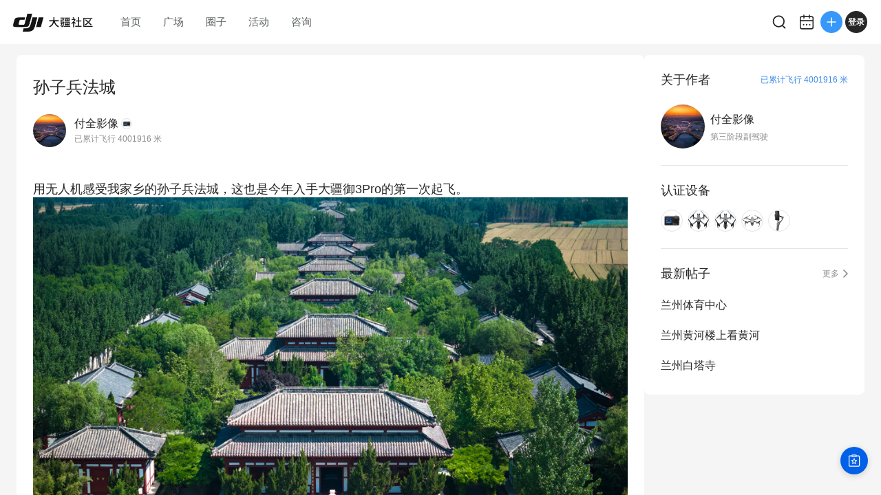

--- FILE ---
content_type: text/html; charset=utf-8
request_url: https://bbs.dji.com/pro/detail?mod=viewthread&tid=361309
body_size: 6708
content:
<!DOCTYPE html><html lang="en" class=""><head><meta charSet="utf-8"/><meta name="viewport" content="width=device-width"/><meta name="next-head-count" content="2"/><script id="init-env-vars" data-nscript="beforeInteractive">
                window.__ENV__ = {
                  SENTRY_DSN: 'https://dd81d43f9a4c4a0eaf21913abaeac3f5@sentry-io.djiops.com/871',
                  ENV: 'prod',
                  SENTRY_VERSION: '2867105#2026-01-20',
                };
              </script><script id="sentry-loader" data-nscript="beforeInteractive">(function() {
              const sentryScript = document.createElement('script');
              sentryScript.src = 'https://static.djicdn.com/sentry-sdk/sentry-javascript-latest.min.js';
              sentryScript.onload = function() {
                const initScript = document.createElement('script');
                initScript.id = 'sentry-init';
                initScript.src = 'https://static.djicdn.com/dji-bbs/v1/_next/static/scripts/cdn-sdk-config.v1.2.1.js';
                document.head.appendChild(initScript);
              };
              document.head.appendChild(sentryScript);
            })();</script><script id="hmbaidu" data-nscript="beforeInteractive">(function () {
            const hm = document.createElement('script');
            hm.async = true;
            hm.src =
              'https://hm.baidu.com/hm.js?927eda4fc770a3d39482aba23ad64115';
            const s = document.getElementsByTagName('script')[0];
            s?.parentNode?.insertBefore(hm, s);
          })();</script><link rel="preload" href="https://static.djicdn.com/dji-bbs/v1/_next/static/css/a20f5ad31b85e6ce.css" as="style"/><link rel="stylesheet" href="https://static.djicdn.com/dji-bbs/v1/_next/static/css/a20f5ad31b85e6ce.css" data-n-g=""/><link rel="preload" href="https://static.djicdn.com/dji-bbs/v1/_next/static/css/836299361e2ddeb8.css" as="style"/><link rel="stylesheet" href="https://static.djicdn.com/dji-bbs/v1/_next/static/css/836299361e2ddeb8.css" data-n-p=""/><link rel="preload" href="https://static.djicdn.com/dji-bbs/v1/_next/static/css/6595edb54b3d43a5.css" as="style"/><link rel="stylesheet" href="https://static.djicdn.com/dji-bbs/v1/_next/static/css/6595edb54b3d43a5.css" data-n-p=""/><link rel="preload" href="https://static.djicdn.com/dji-bbs/v1/_next/static/css/b7459ff8bb054b10.css" as="style"/><link rel="stylesheet" href="https://static.djicdn.com/dji-bbs/v1/_next/static/css/b7459ff8bb054b10.css" data-n-p=""/><noscript data-n-css=""></noscript><script defer="" nomodule="" src="https://static.djicdn.com/dji-bbs/v1/_next/static/chunks/polyfills-42372ed130431b0a.js"></script><script src="https://static.djicdn.com/dji-bbs/v1/_next/static/chunks/webpack-02e2ccbc6e1356c8.js" defer=""></script><script src="https://static.djicdn.com/dji-bbs/v1/_next/static/chunks/framework-e7ba9539c40c30f1.js" defer=""></script><script src="https://static.djicdn.com/dji-bbs/v1/_next/static/chunks/main-0d9e7f511e363233.js" defer=""></script><script src="https://static.djicdn.com/dji-bbs/v1/_next/static/chunks/pages/_app-2b5268ce94b0eddb.js" defer=""></script><script src="https://static.djicdn.com/dji-bbs/v1/_next/static/chunks/e7f91f2f-54d1cbe0cc4e6cf2.js" defer=""></script><script src="https://static.djicdn.com/dji-bbs/v1/_next/static/chunks/97-d2f33c8990d866b3.js" defer=""></script><script src="https://static.djicdn.com/dji-bbs/v1/_next/static/chunks/4279-bd6cd9b4b305eb40.js" defer=""></script><script src="https://static.djicdn.com/dji-bbs/v1/_next/static/chunks/3255-4af82b6eaaf619e5.js" defer=""></script><script src="https://static.djicdn.com/dji-bbs/v1/_next/static/chunks/pages/detail-2723423c92afab30.js" defer=""></script><script src="https://static.djicdn.com/dji-bbs/v1/_next/static/Fj332dp5JTBLwo8RpJftH/_buildManifest.js" defer=""></script><script src="https://static.djicdn.com/dji-bbs/v1/_next/static/Fj332dp5JTBLwo8RpJftH/_ssgManifest.js" defer=""></script></head><body class="pc"><div id="__next"></div><script id="__NEXT_DATA__" type="application/json">{"props":{"pageProps":{"tid":"361309","detailData":{"tid":361309,"fid":89,"posttableid":5088337,"typeid":0,"type_name":"作品","sortid":0,"readperm":0,"author":{"id":538183,"uuid":"66845d66a60570","name":"付全影像","group":{"title":"第三阶段副驾驶","icon":"https://bbs.djicdn.com/data/attachment/common/9b/common_15_usergroup_icon.png"},"rank":null,"avatar":"https://bbs.djicdn.com/uc_server/data/avatar/000/53/81/83_avatar_4734548c634e156c49508d268cd333ea_big.jpg","credits":17748,"signature":"","is_friend":false,"total_distance":4001916,"threads":[{"tid":537546,"subject":"兰州体育中心","dateline":1769000819,"author_id":538183},{"tid":537050,"subject":"兰州黄河楼上看黄河","dateline":1768873694,"author_id":538183},{"tid":536755,"subject":"兰州白塔寺","dateline":1768788501,"author_id":538183},{"tid":536337,"subject":"兰州中山桥","dateline":1768698159,"author_id":538183},{"tid":535931,"subject":"甘肃省张掖市山丹汉明长城峡口古城","dateline":1768616232,"author_id":538183}],"devices":[{"key":"Osmo_Action_5_Pro_1","name":"Action 5 Pro 标准套装","icon":"https://bbs.djicdn.com/static/image/common/7a6a53e5c8e9829a1364577fdb3209a3@origin@3x.png","home_page":"https://store.dji.com/cn/product/osmo-action-5-pro?from=bbs\u0026amp;vid=170301"},{"key":"DJI_Mavic_3_Pro","name":"DJI Mavic 3 Pro","icon":"https://bbs.djicdn.com/static/image/common/M3.png","home_page":"https://store.dji.com/cn/product/dji-mavic-3-pro?from=store_homepage\u0026amp;vid=137691"},{"key":"Mavic3_Pro_RC_Pro","name":"Mavic 3 Pro 畅飞套装（DJI RC Pro 遥控器）","icon":"https://bbs.djicdn.com/static/image/common/M3.png","home_page":"https://store.dji.com/cn/product/dji-mavic-3-pro?vid=137751"},{"key":"Mavic_2_Pro","name":"Mavic 2 Pro","icon":"https://bbs.djicdn.com/static/image/common/mavic_2_p.png","home_page":"http://store.dji.com/cn/product/mavic-2?pbc=dapcnbbs\u0026utm_source=djibbs\u0026utm_medium=bbs\u0026utm_campaign=bbs_PersonalPage\u0026utm_term=BBS\u0026utm_content=BBS\u0026vid=45291"},{"key":"OSMOMobile_3","name":"Osmo Mobile 3","icon":"https://bbs.djicdn.com/static/image/common/osmo_mobile_3.png","home_page":"http://store.dji.com/cn/product/osmo-mobile-3?pbc=dapcnbbs\u0026utm_source=djibbs\u0026utm_medium=bbs\u0026utm_campaign=bbs_PersonalPage\u0026utm_term=BBS\u0026utm_content=BBS"}],"hide_distance":false},"authorid":538183,"subject":"孙子兵法城","summary":"用无人机感受我家乡的孙子兵法城，这也是今年入手大疆御3Pro的第一次起飞。","message":"\u003cbr /\u003e\r\n用无人机感受我家乡的孙子兵法城，这也是今年入手大疆御3Pro的第一次起飞。\u003cbr /\u003e\r\n\n\u003cignore_js_op\u003e\n\n\u003cimg src=\"//bbs.djicdn.com/data/attachment/forum/202311/07/195047i3z083fobb3bjzy0.jpg@!2560\" data-src=\"//bbs.djicdn.com/data/attachment/forum/202311/07/195047i3z083fobb3bjzy0.jpg@!2560\" aid=\"818454\" zoomfile=\"//bbs.djicdn.com/data/attachment/forum/202311/07/195047i3z083fobb3bjzy0.jpg@!2560\" class=\"zoom\" data-type=\"image\" onclick=\"zoom(this, this.src, 0, 0, 0)\" width=\"778\" id=\"aimg_818454\" inpost=\"1\" onmouseover=\"showMenu({'ctrlid':this.id,'pos':'12'})\" /\u003e\n\n\u003cdiv class=\"tip tip_4 aimg_tip\" id=\"aimg_818454_menu\" style=\"position: absolute; display: none\" disautofocus=\"true\"\u003e\n\u003cdiv class=\"xs0\"\u003e\n\u003cp\u003e\u003cstrong\u003eDJI_20230606093632_0049_D_YFQ.jpg\u003c/strong\u003e \u003cem class=\"xg1\"\u003e(701.52 KB, 下载次数: 0)\u003c/em\u003e\u003c/p\u003e\n\u003cp\u003e\n\u003ca href=\"forum.php?mod=attachment\u0026amp;aid=ODE4NDU0fGIzNDM1NzRlfDE3MzIyMDg2ODJ8MHwzNjEzMDk%3D\u0026amp;nothumb=yes\" target=\"_blank\"\u003e下载附件\u003c/a\u003e\n\n\u0026nbsp;\u003ca href=\"javascript:;\" onclick=\"showWindow(this.id, this.getAttribute('url'), 'get', 0);\" id=\"savephoto_818454\" url=\"home.php?mod=spacecp\u0026amp;ac=album\u0026amp;op=saveforumphoto\u0026amp;aid=818454\u0026amp;handlekey=savephoto_818454\"\u003e保存到相册\u003c/a\u003e\n\n\u003c/p\u003e\n\n\u003cp class=\"xg1 y\"\u003e2023-11-7 上传\u003c/p\u003e\n\n\u003c/div\u003e\n\u003cdiv class=\"tip_horn\"\u003e\u003c/div\u003e\n\u003c/div\u003e\n\n\u003c/ignore_js_op\u003e\n\u003cbr /\u003e\r\n\u003cbr /\u003e\r\n\u003cbr /\u003e\r\n\n\u003cignore_js_op\u003e\n\n\u003cimg src=\"//bbs.djicdn.com/data/attachment/forum/202311/07/195048e7jmumk1ukr78ybk.jpg@!2560\" data-src=\"//bbs.djicdn.com/data/attachment/forum/202311/07/195048e7jmumk1ukr78ybk.jpg@!2560\" aid=\"818455\" zoomfile=\"//bbs.djicdn.com/data/attachment/forum/202311/07/195048e7jmumk1ukr78ybk.jpg@!2560\" class=\"zoom\" data-type=\"image\" onclick=\"zoom(this, this.src, 0, 0, 0)\" width=\"778\" id=\"aimg_818455\" inpost=\"1\" onmouseover=\"showMenu({'ctrlid':this.id,'pos':'12'})\" /\u003e\n\n\u003cdiv class=\"tip tip_4 aimg_tip\" id=\"aimg_818455_menu\" style=\"position: absolute; display: none\" disautofocus=\"true\"\u003e\n\u003cdiv class=\"xs0\"\u003e\n\u003cp\u003e\u003cstrong\u003eDJI_20230606091413_0024_D_YFQ.jpg\u003c/strong\u003e \u003cem class=\"xg1\"\u003e(772.65 KB, 下载次数: 0)\u003c/em\u003e\u003c/p\u003e\n\u003cp\u003e\n\u003ca href=\"forum.php?mod=attachment\u0026amp;aid=ODE4NDU1fGRkNjM4MGM4fDE3MzIyMDg2ODJ8MHwzNjEzMDk%3D\u0026amp;nothumb=yes\" target=\"_blank\"\u003e下载附件\u003c/a\u003e\n\n\u0026nbsp;\u003ca href=\"javascript:;\" onclick=\"showWindow(this.id, this.getAttribute('url'), 'get', 0);\" id=\"savephoto_818455\" url=\"home.php?mod=spacecp\u0026amp;ac=album\u0026amp;op=saveforumphoto\u0026amp;aid=818455\u0026amp;handlekey=savephoto_818455\"\u003e保存到相册\u003c/a\u003e\n\n\u003c/p\u003e\n\n\u003cp class=\"xg1 y\"\u003e2023-11-7 上传\u003c/p\u003e\n\n\u003c/div\u003e\n\u003cdiv class=\"tip_horn\"\u003e\u003c/div\u003e\n\u003c/div\u003e\n\n\u003c/ignore_js_op\u003e\n\u003cbr /\u003e\r\n\u003cbr /\u003e\r\n\u003cbr /\u003e\r\n\n\u003cignore_js_op\u003e\n\n\u003cimg src=\"//bbs.djicdn.com/data/attachment/forum/202311/07/195049o5mdhjbq9fbjn2gb.jpg@!2560\" data-src=\"//bbs.djicdn.com/data/attachment/forum/202311/07/195049o5mdhjbq9fbjn2gb.jpg@!2560\" aid=\"818456\" zoomfile=\"//bbs.djicdn.com/data/attachment/forum/202311/07/195049o5mdhjbq9fbjn2gb.jpg@!2560\" class=\"zoom\" data-type=\"image\" onclick=\"zoom(this, this.src, 0, 0, 0)\" width=\"778\" id=\"aimg_818456\" inpost=\"1\" onmouseover=\"showMenu({'ctrlid':this.id,'pos':'12'})\" /\u003e\n\n\u003cdiv class=\"tip tip_4 aimg_tip\" id=\"aimg_818456_menu\" style=\"position: absolute; display: none\" disautofocus=\"true\"\u003e\n\u003cdiv class=\"xs0\"\u003e\n\u003cp\u003e\u003cstrong\u003eDJI_20230606093608_0047_D_YFQ.jpg\u003c/strong\u003e \u003cem class=\"xg1\"\u003e(761.13 KB, 下载次数: 0)\u003c/em\u003e\u003c/p\u003e\n\u003cp\u003e\n\u003ca href=\"forum.php?mod=attachment\u0026amp;aid=ODE4NDU2fGFhOTk2YzYyfDE3MzIyMDg2ODJ8MHwzNjEzMDk%3D\u0026amp;nothumb=yes\" target=\"_blank\"\u003e下载附件\u003c/a\u003e\n\n\u0026nbsp;\u003ca href=\"javascript:;\" onclick=\"showWindow(this.id, this.getAttribute('url'), 'get', 0);\" id=\"savephoto_818456\" url=\"home.php?mod=spacecp\u0026amp;ac=album\u0026amp;op=saveforumphoto\u0026amp;aid=818456\u0026amp;handlekey=savephoto_818456\"\u003e保存到相册\u003c/a\u003e\n\n\u003c/p\u003e\n\n\u003cp class=\"xg1 y\"\u003e2023-11-7 上传\u003c/p\u003e\n\n\u003c/div\u003e\n\u003cdiv class=\"tip_horn\"\u003e\u003c/div\u003e\n\u003c/div\u003e\n\n\u003c/ignore_js_op\u003e\n\u003cbr /\u003e\r\n\u003cbr /\u003e\r\n\u003cbr /\u003e\r\n\n\u003cignore_js_op\u003e\n\n\u003cimg src=\"//bbs.djicdn.com/data/attachment/forum/202311/07/195050k12j8a0cysl40838.jpg@!2560\" data-src=\"//bbs.djicdn.com/data/attachment/forum/202311/07/195050k12j8a0cysl40838.jpg@!2560\" aid=\"818457\" zoomfile=\"//bbs.djicdn.com/data/attachment/forum/202311/07/195050k12j8a0cysl40838.jpg@!2560\" class=\"zoom\" data-type=\"image\" onclick=\"zoom(this, this.src, 0, 0, 0)\" width=\"778\" id=\"aimg_818457\" inpost=\"1\" onmouseover=\"showMenu({'ctrlid':this.id,'pos':'12'})\" /\u003e\n\n\u003cdiv class=\"tip tip_4 aimg_tip\" id=\"aimg_818457_menu\" style=\"position: absolute; display: none\" disautofocus=\"true\"\u003e\n\u003cdiv class=\"xs0\"\u003e\n\u003cp\u003e\u003cstrong\u003eDJI_20230606091549_0026_D_YFQ.jpg\u003c/strong\u003e \u003cem class=\"xg1\"\u003e(748.82 KB, 下载次数: 0)\u003c/em\u003e\u003c/p\u003e\n\u003cp\u003e\n\u003ca href=\"forum.php?mod=attachment\u0026amp;aid=ODE4NDU3fDk1OGRkN2U4fDE3MzIyMDg2ODJ8MHwzNjEzMDk%3D\u0026amp;nothumb=yes\" target=\"_blank\"\u003e下载附件\u003c/a\u003e\n\n\u0026nbsp;\u003ca href=\"javascript:;\" onclick=\"showWindow(this.id, this.getAttribute('url'), 'get', 0);\" id=\"savephoto_818457\" url=\"home.php?mod=spacecp\u0026amp;ac=album\u0026amp;op=saveforumphoto\u0026amp;aid=818457\u0026amp;handlekey=savephoto_818457\"\u003e保存到相册\u003c/a\u003e\n\n\u003c/p\u003e\n\n\u003cp class=\"xg1 y\"\u003e2023-11-7 上传\u003c/p\u003e\n\n\u003c/div\u003e\n\u003cdiv class=\"tip_horn\"\u003e\u003c/div\u003e\n\u003c/div\u003e\n\n\u003c/ignore_js_op\u003e\n\u003cbr /\u003e\r\n\u003cbr /\u003e\r\n","dateline":1699358135,"lastpost":1701748679,"lastposter":"付全影像","views":573,"replies":20,"displayorder":0,"highlight":0,"digest":0,"rate":0,"special":0,"attachment":2,"moderated":0,"closed":0,"stickreply":0,"recommends":0,"heats":11,"status":32,"isgroup":0,"favtimes":0,"sharetimes":0,"stamp":-1,"icon":-1,"pushedaid":0,"cover":0,"replycredit":0,"comments":0,"praise":3,"floor":20,"praised":false,"favorite":false,"platform":0,"devices":[],"forum_types":[{"fid":89,"forum_name":"作品","type_id":0,"name":"全部","level":0}],"forum_channel_tags":[]},"replys":{"firstTwoReplys":[{"pid":5129158,"fid":89,"tid":361309,"dateline":1701748679,"message":"\u003cdiv class=\"quote\"\u003e\u003cblockquote\u003e\u003ca class=\"nopicture\" rel=\"noopener\" href=\"https://bbs.dji.com/forum.php?mod=redirect\u0026amp;goto=findpost\u0026amp;pid=5089540\u0026amp;ptid=361309\" target=\"_blank\"\u003e\u003cspan class=\"customName\"\u003e兔行天下\u003c/span\u003e\u003cspan class=\"customShow\"\u003eDJI Mini 3 Pro（带屏遥控器）\u003c/span\u003e\u003cspan class=\"customTime\"\u003e11-8 15:52\u003c/span\u003e\u003c/a\u003e\r\n\u003cspan class=\"customSpan\"\u003e\u003c/span\u003e\u003c/blockquote\u003e\u003c/div\u003e谢谢{:7_257:}","anonymous":0,"comment":0,"position":20,"platform":0,"is_stick":0,"author":{"id":538183,"uuid":"66845d66a60570","name":"付全影像","avatar":"https://bbs.djicdn.com/uc_server/data/avatar/000/53/81/83_avatar_4734548c634e156c49508d268cd333ea_big.jpg","total_distance":4001916,"device":{"key":"Osmo_Action_5_Pro_1","name":"Action 5 Pro 标准套装","icon":"https://bbs.djicdn.com/static/image/common/7a6a53e5c8e9829a1364577fdb3209a3@origin@3x.png","home_page":"https://store.dji.com/cn/product/osmo-action-5-pro?from=bbs\u0026amp;vid=170301"},"group":{"title":"第三阶段副驾驶","icon":"https://bbs.djicdn.com/data/attachment/common/9b/common_15_usergroup_icon.png"},"hide_distance":false},"quote":null,"parent_id":0,"is_like":null,"likes":0},{"pid":5129154,"fid":89,"tid":361309,"dateline":1701748625,"message":"\u003cdiv class=\"quote\"\u003e\u003cblockquote\u003e\u003ca class=\"nopicture\" rel=\"noopener\" href=\"https://bbs.dji.com/forum.php?mod=redirect\u0026amp;goto=findpost\u0026amp;pid=5089243\u0026amp;ptid=361309\" target=\"_blank\"\u003e\u003cspan class=\"customName\"\u003e小蜜蜂来了\u003c/span\u003e\u003cspan class=\"customShow\"\u003eDJI OM 4 SE\u003c/span\u003e\u003cspan class=\"customTime\"\u003e11-8 10:46\u003c/span\u003e\u003c/a\u003e\r\n\u003cspan class=\"customSpan\"\u003e\u003c/span\u003e\u003c/blockquote\u003e\u003c/div\u003e谢谢{:7_257:}","anonymous":0,"comment":0,"position":19,"platform":0,"is_stick":0,"author":{"id":538183,"uuid":"66845d66a60570","name":"付全影像","avatar":"https://bbs.djicdn.com/uc_server/data/avatar/000/53/81/83_avatar_4734548c634e156c49508d268cd333ea_big.jpg","total_distance":4001916,"device":{"key":"Osmo_Action_5_Pro_1","name":"Action 5 Pro 标准套装","icon":"https://bbs.djicdn.com/static/image/common/7a6a53e5c8e9829a1364577fdb3209a3@origin@3x.png","home_page":"https://store.dji.com/cn/product/osmo-action-5-pro?from=bbs\u0026amp;vid=170301"},"group":{"title":"第三阶段副驾驶","icon":"https://bbs.djicdn.com/data/attachment/common/9b/common_15_usergroup_icon.png"},"hide_distance":false},"quote":null,"parent_id":0,"is_like":null,"likes":0},{"pid":5129152,"fid":89,"tid":361309,"dateline":1701748602,"message":"\u003cdiv class=\"quote\"\u003e\u003cblockquote\u003e\u003ca class=\"nopicture\" rel=\"noopener\" href=\"https://bbs.dji.com/forum.php?mod=redirect\u0026amp;goto=findpost\u0026amp;pid=5089108\u0026amp;ptid=361309\" target=\"_blank\"\u003e\u003cspan class=\"customName\"\u003eMr.Yuan\u003c/span\u003e\u003cspan class=\"customShow\"\u003e\u003c/span\u003e\u003cspan class=\"customTime\"\u003e11-8 09:29\u003c/span\u003e\u003c/a\u003e\r\n\u003cspan class=\"customSpan\"\u003e兵家圣地\u003c/span\u003e\u003c/blockquote\u003e\u003c/div\u003e{:7_257:}","anonymous":0,"comment":0,"position":18,"platform":0,"is_stick":0,"author":{"id":538183,"uuid":"66845d66a60570","name":"付全影像","avatar":"https://bbs.djicdn.com/uc_server/data/avatar/000/53/81/83_avatar_4734548c634e156c49508d268cd333ea_big.jpg","total_distance":4001916,"device":{"key":"Osmo_Action_5_Pro_1","name":"Action 5 Pro 标准套装","icon":"https://bbs.djicdn.com/static/image/common/7a6a53e5c8e9829a1364577fdb3209a3@origin@3x.png","home_page":"https://store.dji.com/cn/product/osmo-action-5-pro?from=bbs\u0026amp;vid=170301"},"group":{"title":"第三阶段副驾驶","icon":"https://bbs.djicdn.com/data/attachment/common/9b/common_15_usergroup_icon.png"},"hide_distance":false},"quote":null,"parent_id":0,"is_like":null,"likes":0},{"pid":5129151,"fid":89,"tid":361309,"dateline":1701748559,"message":"\u003cdiv class=\"quote\"\u003e\u003cblockquote\u003e\u003ca class=\"nopicture\" rel=\"noopener\" href=\"https://bbs.dji.com/forum.php?mod=redirect\u0026amp;goto=findpost\u0026amp;pid=5089017\u0026amp;ptid=361309\" target=\"_blank\"\u003e\u003cspan class=\"customName\"\u003e可乐小飞手\u003c/span\u003e\u003cimg data-type=\"image\" id=\"aimg_P3bRB\" onclick=\"zoom(this, this.src, 0, 0, 0)\" class=\"zoom\" src=\"//bbs.dji.com/static/image/mobile/images/icon/mobile-alt.png\" data-src=\"//bbs.dji.com/static/image/mobile/images/icon/mobile-alt.png\" onmouseover=\"img_onmouseoverfunc(this)\" onload=\"thumbImg(this)\" border=\"0\" alt=\"\" onerror=\"this.src='/static/image/common/state_empty_cover.png';this.setAttribute('data-type','default-image');\"/\u003e\u003cspan class=\"customShow\"\u003eOsmo Pocket 3\u003c/span\u003e\u003cspan class=\"customTime\"\u003e11-8 08:56\u003c/span\u003e\u003c/a\u003e\r\n\u003cspan class=\"customSpan\"\u003e\u003c/span\u003e\u003c/blockquote\u003e\u003c/div\u003e谢谢{:7_257:}","anonymous":0,"comment":0,"position":17,"platform":0,"is_stick":0,"author":{"id":538183,"uuid":"66845d66a60570","name":"付全影像","avatar":"https://bbs.djicdn.com/uc_server/data/avatar/000/53/81/83_avatar_4734548c634e156c49508d268cd333ea_big.jpg","total_distance":4001916,"device":{"key":"Osmo_Action_5_Pro_1","name":"Action 5 Pro 标准套装","icon":"https://bbs.djicdn.com/static/image/common/7a6a53e5c8e9829a1364577fdb3209a3@origin@3x.png","home_page":"https://store.dji.com/cn/product/osmo-action-5-pro?from=bbs\u0026amp;vid=170301"},"group":{"title":"第三阶段副驾驶","icon":"https://bbs.djicdn.com/data/attachment/common/9b/common_15_usergroup_icon.png"},"hide_distance":false},"quote":null,"parent_id":0,"is_like":null,"likes":0},{"pid":5129150,"fid":89,"tid":361309,"dateline":1701748536,"message":"\u003cdiv class=\"quote\"\u003e\u003cblockquote\u003e\u003ca class=\"nopicture\" rel=\"noopener\" href=\"https://bbs.dji.com/forum.php?mod=redirect\u0026amp;goto=findpost\u0026amp;pid=5088928\u0026amp;ptid=361309\" target=\"_blank\"\u003e\u003cspan class=\"customName\"\u003e博学笃志\u003c/span\u003e\u003cspan class=\"customShow\"\u003eOsmo Pocket 3\u003c/span\u003e\u003cspan class=\"customTime\"\u003e11-8 08:24\u003c/span\u003e\u003c/a\u003e\r\n\u003cspan class=\"customSpan\"\u003e\u003c/span\u003e\u003c/blockquote\u003e\u003c/div\u003e谢谢{:7_257:}","anonymous":0,"comment":0,"position":16,"platform":0,"is_stick":0,"author":{"id":538183,"uuid":"66845d66a60570","name":"付全影像","avatar":"https://bbs.djicdn.com/uc_server/data/avatar/000/53/81/83_avatar_4734548c634e156c49508d268cd333ea_big.jpg","total_distance":4001916,"device":{"key":"Osmo_Action_5_Pro_1","name":"Action 5 Pro 标准套装","icon":"https://bbs.djicdn.com/static/image/common/7a6a53e5c8e9829a1364577fdb3209a3@origin@3x.png","home_page":"https://store.dji.com/cn/product/osmo-action-5-pro?from=bbs\u0026amp;vid=170301"},"group":{"title":"第三阶段副驾驶","icon":"https://bbs.djicdn.com/data/attachment/common/9b/common_15_usergroup_icon.png"},"hide_distance":false},"quote":null,"parent_id":0,"is_like":null,"likes":0},{"pid":5126298,"fid":89,"tid":361309,"dateline":1701603108,"message":"\u003cdiv class=\"quote\"\u003e\u003cblockquote\u003e\u003ca class=\"nopicture\" rel=\"noopener\" href=\"https://bbs.dji.com/forum.php?mod=redirect\u0026amp;goto=findpost\u0026amp;pid=5088916\u0026amp;ptid=361309\" target=\"_blank\"\u003e\u003cspan class=\"customName\"\u003e前湖秋色\u003c/span\u003e\u003cspan class=\"customShow\"\u003eDJI Mavic 3 Classic（带屏遥控器）\u003c/span\u003e\u003cspan class=\"customTime\"\u003e11-8 08:21\u003c/span\u003e\u003c/a\u003e\r\n\u003cspan class=\"customSpan\"\u003e\u003c/span\u003e\u003c/blockquote\u003e\u003c/div\u003e{:7_257:}","anonymous":0,"comment":0,"position":15,"platform":0,"is_stick":0,"author":{"id":538183,"uuid":"66845d66a60570","name":"付全影像","avatar":"https://bbs.djicdn.com/uc_server/data/avatar/000/53/81/83_avatar_4734548c634e156c49508d268cd333ea_big.jpg","total_distance":4001916,"device":{"key":"Osmo_Action_5_Pro_1","name":"Action 5 Pro 标准套装","icon":"https://bbs.djicdn.com/static/image/common/7a6a53e5c8e9829a1364577fdb3209a3@origin@3x.png","home_page":"https://store.dji.com/cn/product/osmo-action-5-pro?from=bbs\u0026amp;vid=170301"},"group":{"title":"第三阶段副驾驶","icon":"https://bbs.djicdn.com/data/attachment/common/9b/common_15_usergroup_icon.png"},"hide_distance":false},"quote":null,"parent_id":0,"is_like":null,"likes":0},{"pid":5126297,"fid":89,"tid":361309,"dateline":1701603090,"message":"\u003cdiv class=\"quote\"\u003e\u003cblockquote\u003e\u003ca class=\"nopicture\" rel=\"noopener\" href=\"https://bbs.dji.com/forum.php?mod=redirect\u0026amp;goto=findpost\u0026amp;pid=5088906\u0026amp;ptid=361309\" target=\"_blank\"\u003e\u003cspan class=\"customName\"\u003e小胖超儿\u003c/span\u003e\u003cspan class=\"customShow\"\u003eDJI Mini 3 Pro（普通遥控器）\u003c/span\u003e\u003cspan class=\"customTime\"\u003e11-8 08:15\u003c/span\u003e\u003c/a\u003e\r\n\u003cspan class=\"customSpan\"\u003e\u003c/span\u003e\u003c/blockquote\u003e\u003c/div\u003e谢谢{:7_257:}","anonymous":0,"comment":0,"position":14,"platform":0,"is_stick":0,"author":{"id":538183,"uuid":"66845d66a60570","name":"付全影像","avatar":"https://bbs.djicdn.com/uc_server/data/avatar/000/53/81/83_avatar_4734548c634e156c49508d268cd333ea_big.jpg","total_distance":4001916,"device":{"key":"Osmo_Action_5_Pro_1","name":"Action 5 Pro 标准套装","icon":"https://bbs.djicdn.com/static/image/common/7a6a53e5c8e9829a1364577fdb3209a3@origin@3x.png","home_page":"https://store.dji.com/cn/product/osmo-action-5-pro?from=bbs\u0026amp;vid=170301"},"group":{"title":"第三阶段副驾驶","icon":"https://bbs.djicdn.com/data/attachment/common/9b/common_15_usergroup_icon.png"},"hide_distance":false},"quote":null,"parent_id":0,"is_like":null,"likes":0},{"pid":5126295,"fid":89,"tid":361309,"dateline":1701603063,"message":"\u003cdiv class=\"quote\"\u003e\u003cblockquote\u003e\u003ca class=\"nopicture\" rel=\"noopener\" href=\"https://bbs.dji.com/forum.php?mod=redirect\u0026amp;goto=findpost\u0026amp;pid=5088895\u0026amp;ptid=361309\" target=\"_blank\"\u003e\u003cspan class=\"customName\"\u003e明远\u003c/span\u003e\u003cspan class=\"customShow\"\u003eDJI Mavic 3 Pro\u003c/span\u003e\u003cspan class=\"customTime\"\u003e11-8 08:12\u003c/span\u003e\u003c/a\u003e\r\n\u003cspan class=\"customSpan\"\u003e\u003c/span\u003e\u003c/blockquote\u003e\u003c/div\u003e谢谢{:7_257:}","anonymous":0,"comment":0,"position":13,"platform":0,"is_stick":0,"author":{"id":538183,"uuid":"66845d66a60570","name":"付全影像","avatar":"https://bbs.djicdn.com/uc_server/data/avatar/000/53/81/83_avatar_4734548c634e156c49508d268cd333ea_big.jpg","total_distance":4001916,"device":{"key":"Osmo_Action_5_Pro_1","name":"Action 5 Pro 标准套装","icon":"https://bbs.djicdn.com/static/image/common/7a6a53e5c8e9829a1364577fdb3209a3@origin@3x.png","home_page":"https://store.dji.com/cn/product/osmo-action-5-pro?from=bbs\u0026amp;vid=170301"},"group":{"title":"第三阶段副驾驶","icon":"https://bbs.djicdn.com/data/attachment/common/9b/common_15_usergroup_icon.png"},"hide_distance":false},"quote":null,"parent_id":0,"is_like":null,"likes":0},{"pid":5126294,"fid":89,"tid":361309,"dateline":1701603046,"message":"\u003cdiv class=\"quote\"\u003e\u003cblockquote\u003e\u003ca class=\"nopicture\" rel=\"noopener\" href=\"https://bbs.dji.com/forum.php?mod=redirect\u0026amp;goto=findpost\u0026amp;pid=5088833\u0026amp;ptid=361309\" target=\"_blank\"\u003e\u003cspan class=\"customName\"\u003e森林之木\u003c/span\u003e\u003cspan class=\"customShow\"\u003eDJI Mini 3 Pro（带屏遥控器）\u003c/span\u003e\u003cspan class=\"customTime\"\u003e11-8 07:46\u003c/span\u003e\u003c/a\u003e\r\n\u003cspan class=\"customSpan\"\u003e\u003c/span\u003e\u003c/blockquote\u003e\u003c/div\u003e谢谢{:7_257:}","anonymous":0,"comment":0,"position":12,"platform":0,"is_stick":0,"author":{"id":538183,"uuid":"66845d66a60570","name":"付全影像","avatar":"https://bbs.djicdn.com/uc_server/data/avatar/000/53/81/83_avatar_4734548c634e156c49508d268cd333ea_big.jpg","total_distance":4001916,"device":{"key":"Osmo_Action_5_Pro_1","name":"Action 5 Pro 标准套装","icon":"https://bbs.djicdn.com/static/image/common/7a6a53e5c8e9829a1364577fdb3209a3@origin@3x.png","home_page":"https://store.dji.com/cn/product/osmo-action-5-pro?from=bbs\u0026amp;vid=170301"},"group":{"title":"第三阶段副驾驶","icon":"https://bbs.djicdn.com/data/attachment/common/9b/common_15_usergroup_icon.png"},"hide_distance":false},"quote":null,"parent_id":0,"is_like":null,"likes":0},{"pid":5126293,"fid":89,"tid":361309,"dateline":1701603029,"message":"\u003cdiv class=\"quote\"\u003e\u003cblockquote\u003e\u003ca class=\"nopicture\" rel=\"noopener\" href=\"https://bbs.dji.com/forum.php?mod=redirect\u0026amp;goto=findpost\u0026amp;pid=5088526\u0026amp;ptid=361309\" target=\"_blank\"\u003e\u003cspan class=\"customName\"\u003echifford\u003c/span\u003e\u003cspan class=\"customShow\"\u003e\u003c/span\u003e\u003cspan class=\"customTime\"\u003e11-7 23:16\u003c/span\u003e\u003c/a\u003e\r\n\u003cspan class=\"customSpan\"\u003e\u003c/span\u003e\u003c/blockquote\u003e\u003c/div\u003e谢谢{:7_257:}","anonymous":0,"comment":0,"position":11,"platform":0,"is_stick":0,"author":{"id":538183,"uuid":"66845d66a60570","name":"付全影像","avatar":"https://bbs.djicdn.com/uc_server/data/avatar/000/53/81/83_avatar_4734548c634e156c49508d268cd333ea_big.jpg","total_distance":4001916,"device":{"key":"Osmo_Action_5_Pro_1","name":"Action 5 Pro 标准套装","icon":"https://bbs.djicdn.com/static/image/common/7a6a53e5c8e9829a1364577fdb3209a3@origin@3x.png","home_page":"https://store.dji.com/cn/product/osmo-action-5-pro?from=bbs\u0026amp;vid=170301"},"group":{"title":"第三阶段副驾驶","icon":"https://bbs.djicdn.com/data/attachment/common/9b/common_15_usergroup_icon.png"},"hide_distance":false},"quote":null,"parent_id":0,"is_like":null,"likes":0}],"totalReplys":20},"emojies":[{"code":":)","url":"https://bbs.djicdn.com/static/image/smiley/default/smile.gif","shownOnReply":false,"type":"默认"},{"code":":(","url":"https://bbs.djicdn.com/static/image/smiley/default/sad.gif","shownOnReply":false,"type":"默认"},{"code":":D","url":"https://bbs.djicdn.com/static/image/smiley/default/biggrin.gif","shownOnReply":false,"type":"默认"},{"code":":'(","url":"https://bbs.djicdn.com/static/image/smiley/default/cry.gif","shownOnReply":false,"type":"默认"},{"code":":@","url":"https://bbs.djicdn.com/static/image/smiley/default/huffy.gif","shownOnReply":false,"type":"默认"},{"code":":oo","url":"https://bbs.djicdn.com/static/image/smiley/default/shocked.gif","shownOnReply":false,"type":"默认"},{"code":":P","url":"https://bbs.djicdn.com/static/image/smiley/default/tongue.gif","shownOnReply":false,"type":"默认"},{"code":":$","url":"https://bbs.djicdn.com/static/image/smiley/default/shy.gif","shownOnReply":false,"type":"默认"},{"code":";P","url":"https://bbs.djicdn.com/static/image/smiley/default/titter.gif","shownOnReply":false,"type":"默认"},{"code":":L","url":"https://bbs.djicdn.com/static/image/smiley/default/sweat.gif","shownOnReply":false,"type":"默认"},{"code":":Q","url":"https://bbs.djicdn.com/static/image/smiley/default/mad.gif","shownOnReply":false,"type":"默认"},{"code":":lol","url":"https://bbs.djicdn.com/static/image/smiley/default/lol.gif","shownOnReply":false,"type":"默认"},{"code":":loveliness:","url":"https://bbs.djicdn.com/static/image/smiley/default/loveliness.gif","shownOnReply":false,"type":"默认"},{"code":":funk:","url":"https://bbs.djicdn.com/static/image/smiley/default/funk.gif","shownOnReply":false,"type":"默认"},{"code":":curse:","url":"https://bbs.djicdn.com/static/image/smiley/default/curse.gif","shownOnReply":false,"type":"默认"},{"code":":dizzy:","url":"https://bbs.djicdn.com/static/image/smiley/default/dizzy.gif","shownOnReply":false,"type":"默认"},{"code":":shutup:","url":"https://bbs.djicdn.com/static/image/smiley/default/shutup.gif","shownOnReply":false,"type":"默认"},{"code":":sleepy:","url":"https://bbs.djicdn.com/static/image/smiley/default/sleepy.gif","shownOnReply":false,"type":"默认"},{"code":":hug:","url":"https://bbs.djicdn.com/static/image/smiley/default/hug.gif","shownOnReply":false,"type":"默认"},{"code":":victory:","url":"https://bbs.djicdn.com/static/image/smiley/default/victory.gif","shownOnReply":false,"type":"默认"},{"code":":time:","url":"https://bbs.djicdn.com/static/image/smiley/default/time.gif","shownOnReply":false,"type":"默认"},{"code":":kiss:","url":"https://bbs.djicdn.com/static/image/smiley/default/kiss.gif","shownOnReply":false,"type":"默认"},{"code":":handshake","url":"https://bbs.djicdn.com/static/image/smiley/default/handshake.gif","shownOnReply":false,"type":"默认"},{"code":":call:","url":"https://bbs.djicdn.com/static/image/smiley/default/call.gif","shownOnReply":false,"type":"默认"},{"code":"{:2_25:}","url":"https://bbs.djicdn.com/static/image/smiley/coolmonkey/01.gif","shownOnReply":false,"type":"酷猴"},{"code":"{:2_26:}","url":"https://bbs.djicdn.com/static/image/smiley/coolmonkey/02.gif","shownOnReply":false,"type":"酷猴"},{"code":"{:2_27:}","url":"https://bbs.djicdn.com/static/image/smiley/coolmonkey/03.gif","shownOnReply":false,"type":"酷猴"},{"code":"{:2_28:}","url":"https://bbs.djicdn.com/static/image/smiley/coolmonkey/04.gif","shownOnReply":false,"type":"酷猴"},{"code":"{:2_29:}","url":"https://bbs.djicdn.com/static/image/smiley/coolmonkey/05.gif","shownOnReply":false,"type":"酷猴"},{"code":"{:2_30:}","url":"https://bbs.djicdn.com/static/image/smiley/coolmonkey/06.gif","shownOnReply":false,"type":"酷猴"},{"code":"{:2_31:}","url":"https://bbs.djicdn.com/static/image/smiley/coolmonkey/07.gif","shownOnReply":false,"type":"酷猴"},{"code":"{:2_32:}","url":"https://bbs.djicdn.com/static/image/smiley/coolmonkey/08.gif","shownOnReply":false,"type":"酷猴"},{"code":"{:2_33:}","url":"https://bbs.djicdn.com/static/image/smiley/coolmonkey/09.gif","shownOnReply":false,"type":"酷猴"},{"code":"{:2_34:}","url":"https://bbs.djicdn.com/static/image/smiley/coolmonkey/10.gif","shownOnReply":false,"type":"酷猴"},{"code":"{:2_35:}","url":"https://bbs.djicdn.com/static/image/smiley/coolmonkey/11.gif","shownOnReply":false,"type":"酷猴"},{"code":"{:2_36:}","url":"https://bbs.djicdn.com/static/image/smiley/coolmonkey/12.gif","shownOnReply":false,"type":"酷猴"},{"code":"{:2_37:}","url":"https://bbs.djicdn.com/static/image/smiley/coolmonkey/13.gif","shownOnReply":false,"type":"酷猴"},{"code":"{:2_38:}","url":"https://bbs.djicdn.com/static/image/smiley/coolmonkey/14.gif","shownOnReply":false,"type":"酷猴"},{"code":"{:2_39:}","url":"https://bbs.djicdn.com/static/image/smiley/coolmonkey/15.gif","shownOnReply":false,"type":"酷猴"},{"code":"{:2_40:}","url":"https://bbs.djicdn.com/static/image/smiley/coolmonkey/16.gif","shownOnReply":false,"type":"酷猴"},{"code":"{:3_41:}","url":"https://bbs.djicdn.com/static/image/smiley/grapeman/01.gif","shownOnReply":false,"type":"呆呆男"},{"code":"{:3_42:}","url":"https://bbs.djicdn.com/static/image/smiley/grapeman/02.gif","shownOnReply":false,"type":"呆呆男"},{"code":"{:3_43:}","url":"https://bbs.djicdn.com/static/image/smiley/grapeman/03.gif","shownOnReply":false,"type":"呆呆男"},{"code":"{:3_44:}","url":"https://bbs.djicdn.com/static/image/smiley/grapeman/04.gif","shownOnReply":false,"type":"呆呆男"},{"code":"{:3_45:}","url":"https://bbs.djicdn.com/static/image/smiley/grapeman/05.gif","shownOnReply":false,"type":"呆呆男"},{"code":"{:3_46:}","url":"https://bbs.djicdn.com/static/image/smiley/grapeman/06.gif","shownOnReply":false,"type":"呆呆男"},{"code":"{:3_47:}","url":"https://bbs.djicdn.com/static/image/smiley/grapeman/07.gif","shownOnReply":false,"type":"呆呆男"},{"code":"{:3_48:}","url":"https://bbs.djicdn.com/static/image/smiley/grapeman/08.gif","shownOnReply":false,"type":"呆呆男"},{"code":"{:3_49:}","url":"https://bbs.djicdn.com/static/image/smiley/grapeman/09.gif","shownOnReply":false,"type":"呆呆男"},{"code":"{:3_50:}","url":"https://bbs.djicdn.com/static/image/smiley/grapeman/10.gif","shownOnReply":false,"type":"呆呆男"},{"code":"{:3_51:}","url":"https://bbs.djicdn.com/static/image/smiley/grapeman/11.gif","shownOnReply":false,"type":"呆呆男"},{"code":"{:3_52:}","url":"https://bbs.djicdn.com/static/image/smiley/grapeman/12.gif","shownOnReply":false,"type":"呆呆男"},{"code":"{:3_53:}","url":"https://bbs.djicdn.com/static/image/smiley/grapeman/13.gif","shownOnReply":false,"type":"呆呆男"},{"code":"{:3_54:}","url":"https://bbs.djicdn.com/static/image/smiley/grapeman/14.gif","shownOnReply":false,"type":"呆呆男"},{"code":"{:3_55:}","url":"https://bbs.djicdn.com/static/image/smiley/grapeman/15.gif","shownOnReply":false,"type":"呆呆男"},{"code":"{:3_56:}","url":"https://bbs.djicdn.com/static/image/smiley/grapeman/16.gif","shownOnReply":false,"type":"呆呆男"},{"code":"{:3_57:}","url":"https://bbs.djicdn.com/static/image/smiley/grapeman/17.gif","shownOnReply":false,"type":"呆呆男"},{"code":"{:3_58:}","url":"https://bbs.djicdn.com/static/image/smiley/grapeman/18.gif","shownOnReply":false,"type":"呆呆男"},{"code":"{:3_59:}","url":"https://bbs.djicdn.com/static/image/smiley/grapeman/19.gif","shownOnReply":false,"type":"呆呆男"},{"code":"{:3_60:}","url":"https://bbs.djicdn.com/static/image/smiley/grapeman/20.gif","shownOnReply":false,"type":"呆呆男"},{"code":"{:3_61:}","url":"https://bbs.djicdn.com/static/image/smiley/grapeman/21.gif","shownOnReply":false,"type":"呆呆男"},{"code":"{:3_62:}","url":"https://bbs.djicdn.com/static/image/smiley/grapeman/22.gif","shownOnReply":false,"type":"呆呆男"},{"code":"{:3_63:}","url":"https://bbs.djicdn.com/static/image/smiley/grapeman/23.gif","shownOnReply":false,"type":"呆呆男"},{"code":"{:3_64:}","url":"https://bbs.djicdn.com/static/image/smiley/grapeman/24.gif","shownOnReply":false,"type":"呆呆男"},{"code":"{:5_195:}","url":"https://bbs.djicdn.com/static/image/smiley/argot/argot01.gif","shownOnReply":true,"type":"摄影老司机"},{"code":"{:5_186:}","url":"https://bbs.djicdn.com/static/image/smiley/argot/argot02.gif","shownOnReply":true,"type":"摄影老司机"},{"code":"{:5_187:}","url":"https://bbs.djicdn.com/static/image/smiley/argot/argot03.gif","shownOnReply":true,"type":"摄影老司机"},{"code":"{:5_193:}","url":"https://bbs.djicdn.com/static/image/smiley/argot/argot04.gif","shownOnReply":true,"type":"摄影老司机"},{"code":"{:5_182:}","url":"https://bbs.djicdn.com/static/image/smiley/argot/argot05.png","shownOnReply":true,"type":"摄影老司机"},{"code":"{:5_196:}","url":"https://bbs.djicdn.com/static/image/smiley/argot/argot06.gif","shownOnReply":true,"type":"摄影老司机"},{"code":"{:5_191:}","url":"https://bbs.djicdn.com/static/image/smiley/argot/argot07.gif","shownOnReply":true,"type":"摄影老司机"},{"code":"{:5_184:}","url":"https://bbs.djicdn.com/static/image/smiley/argot/argot08.png","shownOnReply":true,"type":"摄影老司机"},{"code":"{:5_183:}","url":"https://bbs.djicdn.com/static/image/smiley/argot/argot09.gif","shownOnReply":true,"type":"摄影老司机"},{"code":"{:5_190:}","url":"https://bbs.djicdn.com/static/image/smiley/argot/argot10.gif","shownOnReply":true,"type":"摄影老司机"},{"code":"{:5_197:}","url":"https://bbs.djicdn.com/static/image/smiley/argot/argot11.gif","shownOnReply":true,"type":"摄影老司机"},{"code":"{:5_188:}","url":"https://bbs.djicdn.com/static/image/smiley/argot/argot12.gif","shownOnReply":true,"type":"摄影老司机"},{"code":"{:5_185:}","url":"https://bbs.djicdn.com/static/image/smiley/argot/argot13.gif","shownOnReply":true,"type":"摄影老司机"},{"code":"{:5_192:}","url":"https://bbs.djicdn.com/static/image/smiley/argot/argot14.gif","shownOnReply":true,"type":"摄影老司机"},{"code":"{:5_189:}","url":"https://bbs.djicdn.com/static/image/smiley/argot/argot15.gif","shownOnReply":true,"type":"摄影老司机"},{"code":"{:5_194:}","url":"https://bbs.djicdn.com/static/image/smiley/argot/argot16.gif","shownOnReply":true,"type":"摄影老司机"},{"code":"{:6_213:}","url":"https://bbs.djicdn.com/static/image/smiley/osmo/argot01.gif","shownOnReply":true,"type":"一只小小云台"},{"code":"{:6_201:}","url":"https://bbs.djicdn.com/static/image/smiley/osmo/argot02.gif","shownOnReply":true,"type":"一只小小云台"},{"code":"{:6_202:}","url":"https://bbs.djicdn.com/static/image/smiley/osmo/argot03.gif","shownOnReply":true,"type":"一只小小云台"},{"code":"{:6_210:}","url":"https://bbs.djicdn.com/static/image/smiley/osmo/argot04.gif","shownOnReply":true,"type":"一只小小云台"},{"code":"{:6_199:}","url":"https://bbs.djicdn.com/static/image/smiley/osmo/argot05.gif","shownOnReply":true,"type":"一只小小云台"},{"code":"{:6_214:}","url":"https://bbs.djicdn.com/static/image/smiley/osmo/argot06.gif","shownOnReply":true,"type":"一只小小云台"},{"code":"{:6_208:}","url":"https://bbs.djicdn.com/static/image/smiley/osmo/argot07.gif","shownOnReply":true,"type":"一只小小云台"},{"code":"{:6_207:}","url":"https://bbs.djicdn.com/static/image/smiley/osmo/argot08.gif","shownOnReply":true,"type":"一只小小云台"},{"code":"{:6_198:}","url":"https://bbs.djicdn.com/static/image/smiley/osmo/argot09.gif","shownOnReply":true,"type":"一只小小云台"},{"code":"{:6_205:}","url":"https://bbs.djicdn.com/static/image/smiley/osmo/argot10.gif","shownOnReply":true,"type":"一只小小云台"},{"code":"{:6_215:}","url":"https://bbs.djicdn.com/static/image/smiley/osmo/argot11.gif","shownOnReply":true,"type":"一只小小云台"},{"code":"{:6_203:}","url":"https://bbs.djicdn.com/static/image/smiley/osmo/argot12.gif","shownOnReply":true,"type":"一只小小云台"},{"code":"{:6_200:}","url":"https://bbs.djicdn.com/static/image/smiley/osmo/argot13.gif","shownOnReply":true,"type":"一只小小云台"},{"code":"{:6_209:}","url":"https://bbs.djicdn.com/static/image/smiley/osmo/argot14.gif","shownOnReply":true,"type":"一只小小云台"},{"code":"{:6_204:}","url":"https://bbs.djicdn.com/static/image/smiley/osmo/argot15.gif","shownOnReply":true,"type":"一只小小云台"},{"code":"{:6_211:}","url":"https://bbs.djicdn.com/static/image/smiley/osmo/argot16.gif","shownOnReply":true,"type":"一只小小云台"},{"code":"{:6_216:}","url":"https://bbs.djicdn.com/static/image/smiley/osmo/argot17.png","shownOnReply":true,"type":"一只小小云台"},{"code":"{:6_206:}","url":"https://bbs.djicdn.com/static/image/smiley/osmo/argot18.png","shownOnReply":true,"type":"一只小小云台"},{"code":"{:6_212:}","url":"https://bbs.djicdn.com/static/image/smiley/osmo/argot19.png","shownOnReply":true,"type":"一只小小云台"},{"code":"{:4_115:}","url":"https://bbs.djicdn.com/static/image/smiley/emoji/0_2x.gif","shownOnReply":false,"type":"表情"},{"code":"{:4_106:}","url":"https://bbs.djicdn.com/static/image/smiley/emoji/1_2x.gif","shownOnReply":false,"type":"表情"},{"code":"{:4_118:}","url":"https://bbs.djicdn.com/static/image/smiley/emoji/2_2x.gif","shownOnReply":false,"type":"表情"},{"code":"{:4_95:}","url":"https://bbs.djicdn.com/static/image/smiley/emoji/3_2x.gif","shownOnReply":false,"type":"表情"},{"code":"{:4_149:}","url":"https://bbs.djicdn.com/static/image/smiley/emoji/4_2x.gif","shownOnReply":false,"type":"表情"},{"code":"{:4_123:}","url":"https://bbs.djicdn.com/static/image/smiley/emoji/5_2x.gif","shownOnReply":false,"type":"表情"},{"code":"{:4_88:}","url":"https://bbs.djicdn.com/static/image/smiley/emoji/6_2x.gif","shownOnReply":false,"type":"表情"},{"code":"{:4_155:}","url":"https://bbs.djicdn.com/static/image/smiley/emoji/7_2x.gif","shownOnReply":false,"type":"表情"},{"code":"{:4_146:}","url":"https://bbs.djicdn.com/static/image/smiley/emoji/8_2x.gif","shownOnReply":false,"type":"表情"},{"code":"{:4_120:}","url":"https://bbs.djicdn.com/static/image/smiley/emoji/9_2x.gif","shownOnReply":false,"type":"表情"},{"code":"{:4_103:}","url":"https://bbs.djicdn.com/static/image/smiley/emoji/10_2x.gif","shownOnReply":false,"type":"表情"},{"code":"{:4_172:}","url":"https://bbs.djicdn.com/static/image/smiley/emoji/11_2x.gif","shownOnReply":false,"type":"表情"},{"code":"{:4_127:}","url":"https://bbs.djicdn.com/static/image/smiley/emoji/12_2x.gif","shownOnReply":false,"type":"表情"},{"code":"{:4_150:}","url":"https://bbs.djicdn.com/static/image/smiley/emoji/13_2x.gif","shownOnReply":false,"type":"表情"},{"code":"{:4_133:}","url":"https://bbs.djicdn.com/static/image/smiley/emoji/14_2x.gif","shownOnReply":false,"type":"表情"},{"code":"{:4_175:}","url":"https://bbs.djicdn.com/static/image/smiley/emoji/15_2x.gif","shownOnReply":false,"type":"表情"},{"code":"{:4_161:}","url":"https://bbs.djicdn.com/static/image/smiley/emoji/16_2x.gif","shownOnReply":false,"type":"表情"},{"code":"{:4_157:}","url":"https://bbs.djicdn.com/static/image/smiley/emoji/18_2x.gif","shownOnReply":false,"type":"表情"},{"code":"编辑采用","url":"https://bbs.djicdn.com/static/image/smiley/emoji/010.gif","shownOnReply":false,"type":"表情"},{"code":"{:4_126:}","url":"https://bbs.djicdn.com/static/image/smiley/emoji/19_2x.gif","shownOnReply":false,"type":"表情"},{"code":"{:4_89:}","url":"https://bbs.djicdn.com/static/image/smiley/emoji/20_2x.gif","shownOnReply":false,"type":"表情"},{"code":"{:4_125:}","url":"https://bbs.djicdn.com/static/image/smiley/emoji/21_2x.gif","shownOnReply":false,"type":"表情"},{"code":"{:4_151:}","url":"https://bbs.djicdn.com/static/image/smiley/emoji/22_2x.gif","shownOnReply":false,"type":"表情"},{"code":"{:4_113:}","url":"https://bbs.djicdn.com/static/image/smiley/emoji/23_2x.gif","shownOnReply":false,"type":"表情"},{"code":"{:4_163:}","url":"https://bbs.djicdn.com/static/image/smiley/emoji/24_2x.gif","shownOnReply":false,"type":"表情"},{"code":"{:4_156:}","url":"https://bbs.djicdn.com/static/image/smiley/emoji/25_2x.gif","shownOnReply":false,"type":"表情"},{"code":"{:4_121:}","url":"https://bbs.djicdn.com/static/image/smiley/emoji/26_2x.gif","shownOnReply":false,"type":"表情"},{"code":"{:4_111:}","url":"https://bbs.djicdn.com/static/image/smiley/emoji/27_2x.gif","shownOnReply":false,"type":"表情"},{"code":"{:4_173:}","url":"https://bbs.djicdn.com/static/image/smiley/emoji/28_2x.gif","shownOnReply":false,"type":"表情"},{"code":"{:4_105:}","url":"https://bbs.djicdn.com/static/image/smiley/emoji/29_2x.gif","shownOnReply":false,"type":"表情"},{"code":"{:4_90:}","url":"https://bbs.djicdn.com/static/image/smiley/emoji/30_2x.gif","shownOnReply":false,"type":"表情"},{"code":"{:4_119:}","url":"https://bbs.djicdn.com/static/image/smiley/emoji/31_2x.gif","shownOnReply":false,"type":"表情"},{"code":"{:4_153:}","url":"https://bbs.djicdn.com/static/image/smiley/emoji/32_2x.gif","shownOnReply":false,"type":"表情"},{"code":"{:4_102:}","url":"https://bbs.djicdn.com/static/image/smiley/emoji/33_2x.gif","shownOnReply":false,"type":"表情"},{"code":"{:4_159:}","url":"https://bbs.djicdn.com/static/image/smiley/emoji/34_2x.gif","shownOnReply":false,"type":"表情"},{"code":"{:4_137:}","url":"https://bbs.djicdn.com/static/image/smiley/emoji/35_2x.gif","shownOnReply":false,"type":"表情"},{"code":"{:4_110:}","url":"https://bbs.djicdn.com/static/image/smiley/emoji/36_2x.gif","shownOnReply":false,"type":"表情"},{"code":"{:4_144:}","url":"https://bbs.djicdn.com/static/image/smiley/emoji/37_2x.gif","shownOnReply":false,"type":"表情"},{"code":"{:4_138:}","url":"https://bbs.djicdn.com/static/image/smiley/emoji/38_2x.gif","shownOnReply":false,"type":"表情"},{"code":"{:4_143:}","url":"https://bbs.djicdn.com/static/image/smiley/emoji/39_2x.gif","shownOnReply":false,"type":"表情"},{"code":"{:4_177:}","url":"https://bbs.djicdn.com/static/image/smiley/emoji/46_2x.gif","shownOnReply":false,"type":"表情"},{"code":"{:4_91:}","url":"https://bbs.djicdn.com/static/image/smiley/emoji/49_2x.gif","shownOnReply":false,"type":"表情"},{"code":"{:4_139:}","url":"https://bbs.djicdn.com/static/image/smiley/emoji/53_2x.gif","shownOnReply":false,"type":"表情"},{"code":"{:4_100:}","url":"https://bbs.djicdn.com/static/image/smiley/emoji/54_2x.gif","shownOnReply":false,"type":"表情"},{"code":"{:4_154:}","url":"https://bbs.djicdn.com/static/image/smiley/emoji/55_2x.gif","shownOnReply":false,"type":"表情"},{"code":"{:4_162:}","url":"https://bbs.djicdn.com/static/image/smiley/emoji/56_2x.gif","shownOnReply":false,"type":"表情"},{"code":"{:4_112:}","url":"https://bbs.djicdn.com/static/image/smiley/emoji/57_2x.gif","shownOnReply":false,"type":"表情"},{"code":"{:4_165:}","url":"https://bbs.djicdn.com/static/image/smiley/emoji/59_2x.gif","shownOnReply":false,"type":"表情"},{"code":"{:4_117:}","url":"https://bbs.djicdn.com/static/image/smiley/emoji/60_2x.gif","shownOnReply":false,"type":"表情"},{"code":"{:4_97:}","url":"https://bbs.djicdn.com/static/image/smiley/emoji/61_2x.gif","shownOnReply":false,"type":"表情"},{"code":"{:4_129:}","url":"https://bbs.djicdn.com/static/image/smiley/emoji/63_2x.gif","shownOnReply":false,"type":"表情"},{"code":"{:4_124:}","url":"https://bbs.djicdn.com/static/image/smiley/emoji/64_2x.gif","shownOnReply":false,"type":"表情"},{"code":"{:4_135:}","url":"https://bbs.djicdn.com/static/image/smiley/emoji/66_2x.gif","shownOnReply":false,"type":"表情"},{"code":"{:4_107:}","url":"https://bbs.djicdn.com/static/image/smiley/emoji/67_2x.gif","shownOnReply":false,"type":"表情"},{"code":"{:4_130:}","url":"https://bbs.djicdn.com/static/image/smiley/emoji/69_2x.gif","shownOnReply":false,"type":"表情"},{"code":"{:4_104:}","url":"https://bbs.djicdn.com/static/image/smiley/emoji/74_2x.gif","shownOnReply":false,"type":"表情"},{"code":"{:4_101:}","url":"https://bbs.djicdn.com/static/image/smiley/emoji/75_2x.gif","shownOnReply":false,"type":"表情"},{"code":"{:4_145:}","url":"https://bbs.djicdn.com/static/image/smiley/emoji/76_2x.gif","shownOnReply":false,"type":"表情"},{"code":"{:4_109:}","url":"https://bbs.djicdn.com/static/image/smiley/emoji/77_2x.gif","shownOnReply":false,"type":"表情"},{"code":"{:4_94:}","url":"https://bbs.djicdn.com/static/image/smiley/emoji/78_2x.gif","shownOnReply":false,"type":"表情"},{"code":"{:4_158:}","url":"https://bbs.djicdn.com/static/image/smiley/emoji/79_2x.gif","shownOnReply":false,"type":"表情"},{"code":"{:4_169:}","url":"https://bbs.djicdn.com/static/image/smiley/emoji/89_2x.gif","shownOnReply":false,"type":"表情"},{"code":"{:4_92:}","url":"https://bbs.djicdn.com/static/image/smiley/emoji/96_2x.gif","shownOnReply":false,"type":"表情"},{"code":"{:4_166:}","url":"https://bbs.djicdn.com/static/image/smiley/emoji/97_2x.gif","shownOnReply":false,"type":"表情"},{"code":"{:4_131:}","url":"https://bbs.djicdn.com/static/image/smiley/emoji/98_2x.gif","shownOnReply":false,"type":"表情"},{"code":"{:4_141:}","url":"https://bbs.djicdn.com/static/image/smiley/emoji/99_2x.gif","shownOnReply":false,"type":"表情"},{"code":"{:4_93:}","url":"https://bbs.djicdn.com/static/image/smiley/emoji/100_2x.gif","shownOnReply":false,"type":"表情"},{"code":"{:4_174:}","url":"https://bbs.djicdn.com/static/image/smiley/emoji/101_2x.gif","shownOnReply":false,"type":"表情"},{"code":"{:4_176:}","url":"https://bbs.djicdn.com/static/image/smiley/emoji/102_2x.gif","shownOnReply":false,"type":"表情"},{"code":"{:4_140:}","url":"https://bbs.djicdn.com/static/image/smiley/emoji/103_2x.gif","shownOnReply":false,"type":"表情"},{"code":"{:4_128:}","url":"https://bbs.djicdn.com/static/image/smiley/emoji/104_2x.gif","shownOnReply":false,"type":"表情"},{"code":"{:4_132:}","url":"https://bbs.djicdn.com/static/image/smiley/emoji/105_2x.gif","shownOnReply":false,"type":"表情"},{"code":"{:4_171:}","url":"https://bbs.djicdn.com/static/image/smiley/emoji/106_2x.gif","shownOnReply":false,"type":"表情"},{"code":"{:4_168:}","url":"https://bbs.djicdn.com/static/image/smiley/emoji/107_2x.gif","shownOnReply":false,"type":"表情"},{"code":"{:4_98:}","url":"https://bbs.djicdn.com/static/image/smiley/emoji/108_2x.gif","shownOnReply":false,"type":"表情"},{"code":"{:4_160:}","url":"https://bbs.djicdn.com/static/image/smiley/emoji/109_2x.gif","shownOnReply":false,"type":"表情"},{"code":"{:4_152:}","url":"https://bbs.djicdn.com/static/image/smiley/emoji/110_2x.gif","shownOnReply":false,"type":"表情"},{"code":"{:4_114:}","url":"https://bbs.djicdn.com/static/image/smiley/emoji/111_2x.gif","shownOnReply":false,"type":"表情"},{"code":"{:4_122:}","url":"https://bbs.djicdn.com/static/image/smiley/emoji/112_2x.gif","shownOnReply":false,"type":"表情"},{"code":"{:4_147:}","url":"https://bbs.djicdn.com/static/image/smiley/emoji/113_2x.gif","shownOnReply":false,"type":"表情"},{"code":"{:4_164:}","url":"https://bbs.djicdn.com/static/image/smiley/emoji/114_2x.gif","shownOnReply":false,"type":"表情"},{"code":"{:4_148:}","url":"https://bbs.djicdn.com/static/image/smiley/emoji/115_2x.gif","shownOnReply":false,"type":"表情"},{"code":"{:4_134:}","url":"https://bbs.djicdn.com/static/image/smiley/emoji/116_2x.gif","shownOnReply":false,"type":"表情"},{"code":"{:4_99:}","url":"https://bbs.djicdn.com/static/image/smiley/emoji/117_2x.gif","shownOnReply":false,"type":"表情"},{"code":"{:4_142:}","url":"https://bbs.djicdn.com/static/image/smiley/emoji/118_2x.gif","shownOnReply":false,"type":"表情"},{"code":"{:4_96:}","url":"https://bbs.djicdn.com/static/image/smiley/emoji/119_2x.gif","shownOnReply":false,"type":"表情"},{"code":"{:4_136:}","url":"https://bbs.djicdn.com/static/image/smiley/emoji/120_2x.gif","shownOnReply":false,"type":"表情"},{"code":"{:4_170:}","url":"https://bbs.djicdn.com/static/image/smiley/emoji/121_2x.gif","shownOnReply":false,"type":"表情"},{"code":"{:4_167:}","url":"https://bbs.djicdn.com/static/image/smiley/emoji/122_2x.gif","shownOnReply":false,"type":"表情"},{"code":"{:4_108:}","url":"https://bbs.djicdn.com/static/image/smiley/emoji/123_2x.gif","shownOnReply":false,"type":"表情"},{"code":"{:4_116:}","url":"https://bbs.djicdn.com/static/image/smiley/emoji/124_2x.gif","shownOnReply":false,"type":"表情"},{"code":"{:7_224:}","url":"https://bbs.djicdn.com/static/image/smiley/emoji_new/01_2x.gif","shownOnReply":true,"type":"表情"},{"code":"{:7_265:}","url":"https://bbs.djicdn.com/static/image/smiley/emoji_new/02_2x.gif","shownOnReply":true,"type":"表情"},{"code":"{:7_269:}","url":"https://bbs.djicdn.com/static/image/smiley/emoji_new/03_2x.gif","shownOnReply":true,"type":"表情"},{"code":"{:7_252:}","url":"https://bbs.djicdn.com/static/image/smiley/emoji_new/04_2x.gif","shownOnReply":true,"type":"表情"},{"code":"{:7_249:}","url":"https://bbs.djicdn.com/static/image/smiley/emoji_new/05_2x.gif","shownOnReply":true,"type":"表情"},{"code":"{:7_226:}","url":"https://bbs.djicdn.com/static/image/smiley/emoji_new/06_2x.gif","shownOnReply":true,"type":"表情"},{"code":"{:7_245:}","url":"https://bbs.djicdn.com/static/image/smiley/emoji_new/07_2x.gif","shownOnReply":true,"type":"表情"},{"code":"{:7_260:}","url":"https://bbs.djicdn.com/static/image/smiley/emoji_new/08_2x.gif","shownOnReply":true,"type":"表情"},{"code":"{:7_235:}","url":"https://bbs.djicdn.com/static/image/smiley/emoji_new/11_2x.gif","shownOnReply":true,"type":"表情"},{"code":"{:7_228:}","url":"https://bbs.djicdn.com/static/image/smiley/emoji_new/12_2x.gif","shownOnReply":true,"type":"表情"},{"code":"{:7_238:}","url":"https://bbs.djicdn.com/static/image/smiley/emoji_new/13_2x.gif","shownOnReply":true,"type":"表情"},{"code":"{:7_227:}","url":"https://bbs.djicdn.com/static/image/smiley/emoji_new/14_2x.gif","shownOnReply":true,"type":"表情"},{"code":"{:7_253:}","url":"https://bbs.djicdn.com/static/image/smiley/emoji_new/15_2x.gif","shownOnReply":true,"type":"表情"},{"code":"{:7_242:}","url":"https://bbs.djicdn.com/static/image/smiley/emoji_new/16_2x.gif","shownOnReply":true,"type":"表情"},{"code":"{:7_223:}","url":"https://bbs.djicdn.com/static/image/smiley/emoji_new/17_2x.gif","shownOnReply":true,"type":"表情"},{"code":"{:7_254:}","url":"https://bbs.djicdn.com/static/image/smiley/emoji_new/18_2x.gif","shownOnReply":true,"type":"表情"},{"code":"{:7_233:}","url":"https://bbs.djicdn.com/static/image/smiley/emoji_new/21_2x.gif","shownOnReply":true,"type":"表情"},{"code":"{:7_271:}","url":"https://bbs.djicdn.com/static/image/smiley/emoji_new/22_2x.gif","shownOnReply":true,"type":"表情"},{"code":"{:7_255:}","url":"https://bbs.djicdn.com/static/image/smiley/emoji_new/23_2x.gif","shownOnReply":true,"type":"表情"},{"code":"{:7_234:}","url":"https://bbs.djicdn.com/static/image/smiley/emoji_new/24_2x.gif","shownOnReply":true,"type":"表情"},{"code":"{:7_266:}","url":"https://bbs.djicdn.com/static/image/smiley/emoji_new/25_2x.gif","shownOnReply":true,"type":"表情"},{"code":"{:7_240:}","url":"https://bbs.djicdn.com/static/image/smiley/emoji_new/26_2x.gif","shownOnReply":true,"type":"表情"},{"code":"{:7_270:}","url":"https://bbs.djicdn.com/static/image/smiley/emoji_new/27_2x.gif","shownOnReply":true,"type":"表情"},{"code":"{:7_262:}","url":"https://bbs.djicdn.com/static/image/smiley/emoji_new/28_2x.gif","shownOnReply":true,"type":"表情"},{"code":"{:7_239:}","url":"https://bbs.djicdn.com/static/image/smiley/emoji_new/31_2x.gif","shownOnReply":true,"type":"表情"},{"code":"{:7_264:}","url":"https://bbs.djicdn.com/static/image/smiley/emoji_new/32_2x.gif","shownOnReply":true,"type":"表情"},{"code":"{:7_247:}","url":"https://bbs.djicdn.com/static/image/smiley/emoji_new/33_2x.gif","shownOnReply":true,"type":"表情"},{"code":"{:7_221:}","url":"https://bbs.djicdn.com/static/image/smiley/emoji_new/34_2x.gif","shownOnReply":true,"type":"表情"},{"code":"{:7_244:}","url":"https://bbs.djicdn.com/static/image/smiley/emoji_new/35_2x.gif","shownOnReply":true,"type":"表情"},{"code":"{:7_268:}","url":"https://bbs.djicdn.com/static/image/smiley/emoji_new/36_2x.gif","shownOnReply":true,"type":"表情"},{"code":"{:7_267:}","url":"https://bbs.djicdn.com/static/image/smiley/emoji_new/37_2x.gif","shownOnReply":true,"type":"表情"},{"code":"{:7_259:}","url":"https://bbs.djicdn.com/static/image/smiley/emoji_new/38_2x.gif","shownOnReply":true,"type":"表情"},{"code":"{:7_248:}","url":"https://bbs.djicdn.com/static/image/smiley/emoji_new/41_2x.gif","shownOnReply":true,"type":"表情"},{"code":"{:7_220:}","url":"https://bbs.djicdn.com/static/image/smiley/emoji_new/42_2x.gif","shownOnReply":true,"type":"表情"},{"code":"{:7_250:}","url":"https://bbs.djicdn.com/static/image/smiley/emoji_new/43_2x.gif","shownOnReply":true,"type":"表情"},{"code":"{:7_243:}","url":"https://bbs.djicdn.com/static/image/smiley/emoji_new/44_2x.gif","shownOnReply":true,"type":"表情"},{"code":"{:7_222:}","url":"https://bbs.djicdn.com/static/image/smiley/emoji_new/45_2x.gif","shownOnReply":true,"type":"表情"},{"code":"{:7_256:}","url":"https://bbs.djicdn.com/static/image/smiley/emoji_new/46_2x.gif","shownOnReply":true,"type":"表情"},{"code":"{:7_251:}","url":"https://bbs.djicdn.com/static/image/smiley/emoji_new/47_2x.gif","shownOnReply":true,"type":"表情"},{"code":"{:7_229:}","url":"https://bbs.djicdn.com/static/image/smiley/emoji_new/48_2x.gif","shownOnReply":true,"type":"表情"},{"code":"{:7_257:}","url":"https://bbs.djicdn.com/static/image/smiley/emoji_new/51_2x.gif","shownOnReply":true,"type":"表情"},{"code":"{:7_217:}","url":"https://bbs.djicdn.com/static/image/smiley/emoji_new/52_2x.gif","shownOnReply":true,"type":"表情"},{"code":"{:7_237:}","url":"https://bbs.djicdn.com/static/image/smiley/emoji_new/56_2x.gif","shownOnReply":true,"type":"表情"},{"code":"{:7_236:}","url":"https://bbs.djicdn.com/static/image/smiley/emoji_new/57_2x.gif","shownOnReply":true,"type":"表情"},{"code":"{:7_225:}","url":"https://bbs.djicdn.com/static/image/smiley/emoji_new/58_2x.gif","shownOnReply":true,"type":"表情"},{"code":"{:7_218:}","url":"https://bbs.djicdn.com/static/image/smiley/emoji_new/61_2x.gif","shownOnReply":true,"type":"表情"},{"code":"{:7_263:}","url":"https://bbs.djicdn.com/static/image/smiley/emoji_new/63_2x.gif","shownOnReply":true,"type":"表情"},{"code":"{:7_241:}","url":"https://bbs.djicdn.com/static/image/smiley/emoji_new/64_2x.gif","shownOnReply":true,"type":"表情"},{"code":"{:7_261:}","url":"https://bbs.djicdn.com/static/image/smiley/emoji_new/65_2x.gif","shownOnReply":true,"type":"表情"},{"code":"{:7_230:}","url":"https://bbs.djicdn.com/static/image/smiley/emoji_new/66_2x.gif","shownOnReply":true,"type":"表情"},{"code":"{:7_246:}","url":"https://bbs.djicdn.com/static/image/smiley/emoji_new/67_2x.gif","shownOnReply":true,"type":"表情"},{"code":"{:7_232:}","url":"https://bbs.djicdn.com/static/image/smiley/emoji_new/68_2x.gif","shownOnReply":true,"type":"表情"},{"code":"{:7_258:}","url":"https://bbs.djicdn.com/static/image/smiley/emoji_new/71_2x.gif","shownOnReply":true,"type":"表情"},{"code":"{:7_231:}","url":"https://bbs.djicdn.com/static/image/smiley/emoji_new/72_2x.gif","shownOnReply":true,"type":"表情"},{"code":"{:7_219:}","url":"https://bbs.djicdn.com/static/image/smiley/emoji_new/73_2x.gif","shownOnReply":true,"type":"表情"}],"errors":[],"navsList":[{"title":"首页","link_url":"https://bbs.dji.com?site=djibbs\u0026from=nav","open_type":2,"is_valid":1,"order":0},{"title":"广场","link_url":"https://bbs.dji.com/pro/square?site=djibbs\u0026from=nav","open_type":2,"is_valid":1,"order":1},{"title":"圈子","link_url":"https://bbs.dji.com/pro/group?site=djibbs\u0026from=nav","open_type":2,"is_valid":1,"order":2},{"title":"活动","link_url":"https://bbs.dji.com/pro/activity?site=djibbs\u0026from=nav","open_type":2,"is_valid":1,"order":3},{"title":"咨询","link_url":"https://bbs.dji.com/pro/consult?site=djibbs\u0026from=nav","open_type":2,"is_valid":1,"order":4}],"deleteReasons":["广告/SPAM","水帖","交易帖","违规内容","文不对题","重复发帖","","我很赞同","精品文章","原创内容"],"saltkey":"","account":{}},"__N_SSP":true},"page":"/detail","query":{"mod":"viewthread","tid":"361309"},"buildId":"Fj332dp5JTBLwo8RpJftH","assetPrefix":"https://static.djicdn.com/dji-bbs/v1","isFallback":false,"isExperimentalCompile":false,"gssp":true,"scriptLoader":[]}</script></body></html>